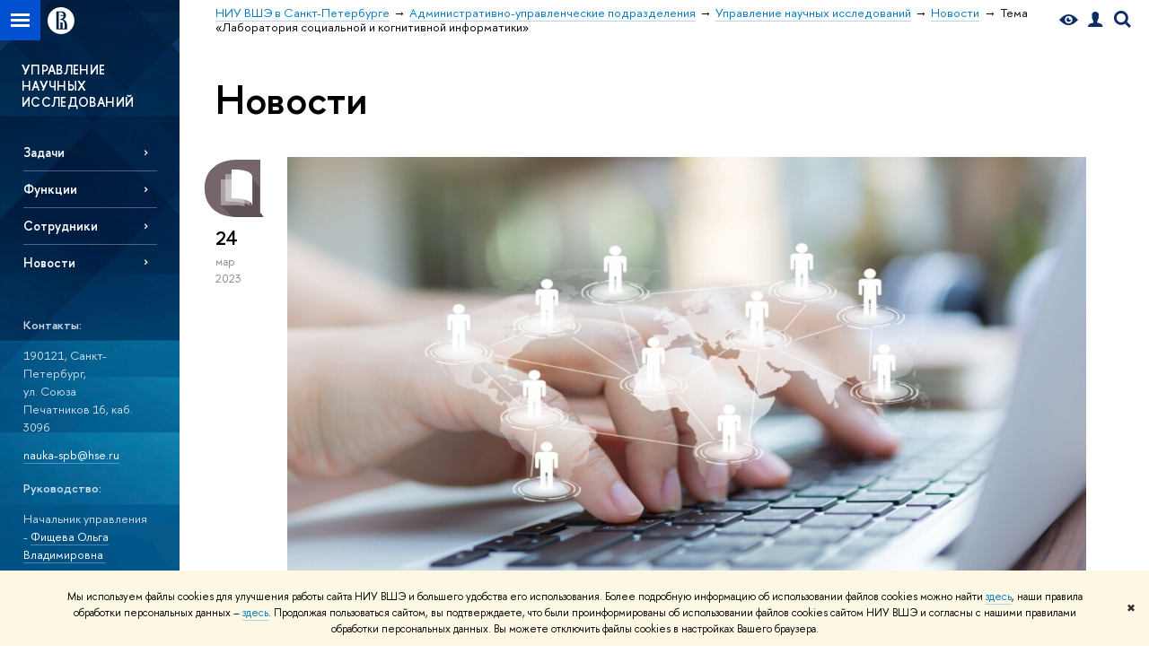

--- FILE ---
content_type: text/html; charset=utf-8
request_url: https://spb.hse.ru/aup/science/news/ou/326254367/
body_size: 9406
content:
<!DOCTYPE html>
<!-- (c) Art. Lebedev Studio | http://www.artlebedev.com/ -->
<html xmlns:perl="urn:perl" lang="ru"><head><meta http-equiv="Content-Type" content="text/html; charset=UTF-8"><meta http-equiv="X-UA-Compatible" content="IE=Edge"><meta name="theme-color" content="#1658DA"><meta name="viewport" content="width=device-width"><link rel="apple-touch-icon" sizes="180x180" href="/f/src/global/i/favicon/favicon_ios_180x180.png"><link rel="icon" type="image/png" sizes="32x32" href="/f/src/global/i/favicon/favicon_32x32.png"><link rel="icon" type="image/png" sizes="16x16" href="/f/src/global/i/favicon/favicon_16x16.png"><link rel="mask-icon" href="/f/src/global/i/favicon/favicon.svg" color="#0F2D69"><link rel="manifest" href="/f/src/manifest/manifest_ru.json"><meta name="msapplication-config" content="/f/src/global/i/favicon/browserconfig.xml"><link rel="shortcut icon" type="image/x-icon" href="/favicon.ico"><!--[if lt IE 10]><script src="/f/src/global/bower_components/es5-shim/es5-shim.min.js"></script><![endif]--><link rel="stylesheet" href="/f/src/global/css/main.css?v2" media="all"><link rel="stylesheet" href="/f/src/global/css/vision.css" media="all"><link rel="stylesheet" href="/f/src/global/css/sitemap.css" media="all"><link rel="stylesheet" href="/f/src/global/css/fotorama.css" media="all"><link rel="stylesheet" href="/f/src/home/owl.carousel.css" media="all"><link rel="stylesheet" href="/f/src/science/science.css" media="all"><link rel="stylesheet" href="/f/src/dop_card/dop_card.css?v6" media="all"><link rel="stylesheet" href="/f/src/science_dep_card/science_dep_card.css" media="all"><link rel="stylesheet" href="/f/src/projects/science_dep/mobile.css" media="all"><script src="//www.hse.ru/f/src/global/js/cache/jquery-1.12.4.min/jquery-ui/jquery.ui.touch-punch.min/hse.utils/errtrack/main/modernizr/popup/switcher/tag/fixes/email-obfuscator/jquery.cookie/vision/jquery.rwdImageMaps.min/sitemap.ajax/fotorama/vertical-fixer/masonry.pkgd.min/imagesloaded.pkgd.min/dop_card/submenu/filter-popup/sidebar_scroll/jquery.carouFredSel-6.2.1-packed/init-slider-carousel/init-media-carousel/owl.carousel.min/events-switcher/edu_mobile/tag-cloud.js"></script><script src="/f/src/global/bower_components/jqcloud2/dist/jqcloud.min.js"></script><link rel="stylesheet" href="/f/src/global/bower_components/jqcloud2/dist/jqcloud.min.css" media="all"><script src="/f/src/global/js/gibs.js"></script><link href="https://spb.hse.ru/aup/science/news/" rel="canonical"><script src="https://www.hse.ru/f/src/global/js/job.js" async="async"></script><title>Новости — Управление научных исследований — Национальный исследовательский университет «Высшая школа экономики»</title><script src="/f/gtm/ip"></script><script>
(function(w,d,s,l,i){w[l]=w[l]||[];w[l].push({'gtm.start':
	new Date().getTime(),event:'gtm.js'});var f=d.getElementsByTagName(s)[0],
	j=d.createElement(s),dl=l!='dataLayer'?'&l='+l:'';j.async=true;j.src=
	'https://www.googletagmanager.com/gtm.js?id='+i+dl;f.parentNode.insertBefore(j,f);
	})(window,document,'script','dataLayer','GTM-P6DCQX');
</script><meta content="Управление научных исследований" property="og:title"><meta content="Управление научных исследований" name="mrc__share_title"><meta content="Управление научных исследований" itemprop="name"><meta content="summary" name="twitter:card"><meta content="Управление научных исследований" name="twitter:title"><meta content="Управление научных исследований осуществляет планирование, организацию и координацию финансируемой и инициативной научно-исследовательской деятельности НИУ ВШЭ – Санкт-Петербург; содействует увеличению количества и объема финансирования фундаментальных и прикладных научных исследований, выполняемых на базе НИУ ВШЭ – Санкт-Петербург; создает условия для вовлечения научно-педагогических работников, молодых ученых и обучающихся НИУ ВШЭ – Санкт-Петербург в научно-исследовательскую деятельность, в том числе содействие развитию их кадрового потенциала." property="og:description"><meta content="Управление научных исследований осуществляет планирование, организацию и координацию финансируемой и инициативной научно-исследовательской деятельности НИУ ВШЭ – Санкт-Петербург; содействует увеличению количества и объема финансирования фундаментальных и прикладных научных исследований, выполняемых на базе НИУ ВШЭ – Санкт-Петербург; создает условия для вовлечения научно-педагогических работников, молодых ученых и обучающихся НИУ ВШЭ – Санкт-Петербург в научно-исследовательскую деятельность, в том числе содействие развитию их кадрового потенциала." name="mrc__share_description"><meta content="Управление научных исследований осуществляет планирование, организацию и координацию финансируемой и инициативной научно-исследовательской деятельности НИУ ВШЭ – Санкт-Петербург; содействует увеличению количества и объема финансирования фундаментальных и прикладных научных исследований, выполняемых на базе НИУ ВШЭ – Санкт-Петербург; создает условия для вовлечения научно-педагогических работников, молодых ученых и обучающихся НИУ ВШЭ – Санкт-Петербург в научно-исследовательскую деятельность, в том числе содействие развитию их кадрового потенциала." itemprop="description"><meta content="Управление научных исследований осуществляет планирование, организацию и координацию финансируемой и инициативной научно-исследовательской деятельности НИУ ВШЭ – Санкт-Петербург; содействует…" name="twitter:description"><meta content="https://www.hse.ru/images/fb/hse_ru_thumb.jpg" property="og:image"><meta content="https://www.hse.ru/images/fb/hse_ru_thumb.jpg" itemprop="image"><link rel="image_src" content="https://www.hse.ru/images/fb/hse_ru_thumb.jpg"><meta content="https://www.hse.ru/images/fb/hse_ru_thumb.jpg" name="twitter:image"><meta content="https://spb.hse.ru/aup/science/" property="og:url"><meta content="website" property="og:type"><meta content="https://spb.hse.ru/aup/science/" name="twitter:url"><link rel="stylesheet" href="/f/src/projects/science_dep/mobile.css"></head><body data-lang="ru" data-unit="101017944"><div class="page "><!--noindex--><div style="display:none;" class="browser_outdate">
				В старых версиях браузеров сайт может отображаться некорректно. Для оптимальной работы с сайтом рекомендуем воспользоваться современным браузером.
			</div><div style="display:none;" class="gdpr_bar"><div class="gdpr_bar__inner"><noindex>
<p class="first_child last_child ">Мы используем файлы cookies для улучшения работы сайта НИУ ВШЭ и большего удобства его использования. Более подробную информацию об использовании файлов cookies можно найти <a target="_blank" href="https://www.hse.ru/cookie.html" title="Пройти по ссылке" class="link">здесь</a>, наши правила обработки персональных данных – <a target="_blank" href="https://www.hse.ru/data_protection_regulation" title="Пройти по ссылке" class="link">здесь</a>. Продолжая пользоваться сайтом, вы подтверждаете, что были проинформированы об использовании файлов cookies сайтом НИУ ВШЭ и согласны с нашими правилами обработки персональных данных. Вы можете отключить файлы cookies в настройках Вашего браузера.</p>
</noindex><span class="gdpr_bar__close">✖</span></div></div><!--/noindex--><div class="sv-control"><div class="sv-control__block"><ul class="sv-control__list sv-size"><li data-type="size" data-value="normal" class="sv-control__item sv-control__item--s_normal active">A</li><li data-type="size" data-value="medium" class="sv-control__item sv-control__item--s_medium">A</li><li data-type="size" data-value="large" class="sv-control__item sv-control__item--s_large">A</li></ul></div><div class="sv-control__block"><ul class="sv-control__list sv-spacing"><li data-type="spacing" data-value="normal" class="active sv-control__item sv-control__item--ls_normal">АБВ</li><li data-type="spacing" data-value="medium" class="sv-control__item sv-control__item--ls_medium">АБВ</li><li data-type="spacing" data-value="large" class="sv-control__item sv-control__item--ls_large">АБВ</li></ul></div><div class="sv-control__block"><ul class="sv-control__list sv-contrast"><li data-type="contrast" data-value="normal" class="sv-control__item sv-control__item---color1 active">А</li><li data-type="contrast" data-value="invert" class="sv-control__item sv-control__item---color2">А</li><li data-type="contrast" data-value="blue" class="sv-control__item sv-control__item---color3">А</li><li data-type="contrast" data-value="beige" class="sv-control__item sv-control__item---color4">А</li><li data-type="contrast" data-value="brown" class="sv-control__item sv-control__item---color5">А</li></ul></div><div class="sv-control__block"><ul class="sv-control__list sv-image"><li data-type="image" data-value="on" class="sv-control__item sv-control__item--image_on active"><li data-type="image" data-value="off" class="sv-control__item sv-control__item--image_off"></ul></div><div class="sv-control__block"><div class="sv-off js-sv-off">Обычная версия сайта</div></div></div><div class="fa-sidebar"><div class="fa-sidebar__top fa-sidebar__top--secondary" style="background-color: #003d69; "><div class="fa-sidebar__controls is-mobile"><a href="//www.hse.ru/lkuser/" class="control control_user control_white" title="Личный кабинет сотрудника ВШЭ"><ins><svg xmlns="http://www.w3.org/2000/svg" class="control_svg" width="17" height="18" viewBox="0 0 17 18"><path d="M13.702 13.175c.827.315 1.486.817 1.978 1.506.492.689.738 1.467.738 2.333h-16.419c0-1.417.532-2.5 1.595-3.248.394-.276 1.358-.591 2.894-.945.945-.118 1.457-.374 1.536-.768.039-.157.059-.61.059-1.358 0-.118-.039-.217-.118-.295-.157-.157-.315-.433-.472-.827-.079-.315-.157-.787-.236-1.417-.157.039-.285-.02-.384-.177-.098-.157-.177-.364-.236-.62l-.089-.443c-.157-.866-.098-1.28.177-1.24-.118-.157-.217-.532-.295-1.122-.118-.866-.059-1.634.177-2.303.276-.748.768-1.319 1.476-1.713.709-.394 1.476-.571 2.303-.532.787.039 1.506.276 2.156.709.65.433 1.093 1.024 1.329 1.772.197.551.217 1.319.059 2.303-.079.472-.157.768-.236.886.118-.039.207 0 .266.118.059.118.079.266.059.443l-.059.472c-.02.138-.049.246-.089.325l-.118.413c-.039.276-.108.472-.207.591-.098.118-.226.157-.384.118-.079.866-.217 1.476-.413 1.831 0 .039-.069.138-.207.295-.138.157-.207.256-.207.295v.65c0 .394.039.689.118.886.079.197.354.354.827.472.276.118.679.217 1.211.295.532.079.935.177 1.211.295z" fill="#0F2D69"></path></svg></ins></a><span class="control control_search control_white js-search_mobile_control"><ins><svg xmlns="http://www.w3.org/2000/svg" class="control_svg" width="19" height="19" viewBox="0 0 19 19"><path d="M12.927 7.9c0-1.384-.492-2.568-1.476-3.552s-2.168-1.476-3.552-1.476-2.568.492-3.552 1.476-1.476 2.168-1.476 3.552.492 2.568 1.476 3.552 2.168 1.476 3.552 1.476 2.568-.492 3.552-1.476 1.476-2.168 1.476-3.552zm4.053 11.1l-4.603-4.592c-1.339.928-2.832 1.391-4.477 1.391-1.07 0-2.093-.208-3.069-.623-.976-.415-1.818-.976-2.525-1.683-.707-.707-1.268-1.549-1.683-2.525-.415-.976-.623-1.999-.623-3.069 0-1.07.208-2.093.623-3.069.415-.976.976-1.818 1.683-2.525.707-.707 1.549-1.268 2.525-1.683.976-.415 1.999-.623 3.069-.623 1.07 0 2.093.208 3.069.623.976.415 1.818.976 2.525 1.683.707.707 1.268 1.549 1.683 2.525.415.976.623 1.999.623 3.069 0 1.646-.464 3.138-1.391 4.477l4.603 4.603-2.031 2.02z" fill="#0F2D69"></path></svg></ins></span><span style="cursor:pointer;" onclick="void(0)" class="control is-mobile control_menu control_menu--close js-control_menu_close"><ins></ins></span></div><div class="js-search_mobile_popup not_display is-mobile"><div class="search-form"><form action="/search/search.html"><div class="search-form__button"><button class="button button--merged button_grey">Найти</button></div><div class="search-form__input"><input type="text" name="text" placeholder="Поиск по сайту" class="input fa-search_input input100 input_mr"><input type="hidden" name="simple" value="1"></div></form></div><div class="popup__block"><a href="//www.hse.ru/search/search.html?simple=0" class="link link_white no-visited">Расширенный поиск по сайту</a></div></div><div class="fa-sidebar__title_inner"><a class="link_white link_no-underline" href="https://spb.hse.ru/aup/science">Управление научных исследований</a></div></div><ul class="fa-sidemenu fa-sidemenu--primary"><li class="fa-sidemenu__section"><ul class="fa-sidemenu__sub "><li class="fa-sidemenu__item"><a href="https://spb.hse.ru/aup/science/goals" class=" link link_no-underline link_dark2 fa-sidemenu__link">Задачи</a></li><li class="fa-sidemenu__item"><a href="https://spb.hse.ru/aup/science/functions" class=" link link_no-underline link_dark2 fa-sidemenu__link">Функции </a></li><li class="fa-sidemenu__item"><a href="https://spb.hse.ru/aup/science/persons" class=" link link_no-underline link_dark2 fa-sidemenu__link">Сотрудники</a></li><li class="fa-sidemenu__item"><a href="https://spb.hse.ru/aup/science/news" class=" link link_no-underline link_dark2 fa-sidemenu__link">Новости</a></li></ul></li><li class="fa-sidemenu__section fa-sidemenu__sub"><div class="links-white"><dl class="with-indent3"><dt class="b">Контакты:</dt><dd><p class="first_child ">190121, Санкт-Петербург,<br>
ул. Союза Печатников 16, каб. 309б</p>

<p class="last_child "><a href="mailto:nauka-spb@hse.ru" class="link">nauka-spb@hse.ru</a></p>
</dd></dl><dl class="with-indent2"><dt class="b">Руководство:</dt><dd><p class="first_child ">Начальник управления - <a href="http://www.hse.ru/org/persons/624743480" class="link">Фищева Ольга Владимировна </a></p>

<p class="last_child "> </p>
</dd></dl><dl class="with-indent2"><dd></dd></dl></div></li></ul></div><div class="layout fullwidth"><div class="layout_bg" style="background:url('/mirror/pubs/share/direct/158906066.jpg') no-repeat; background:linear-gradient(to bottom, rgba(255,255,255,0) 0, rgba(0,61,105,0) 1190px, rgba(0,61,105,1)  1400px) no-repeat ,url('/mirror/pubs/share/direct/158906066.jpg') no-repeat;background-color: #003d69; "></div><div class="header" style="background-color: #003d69; "><div class="crop"><div class="header-top header-top--stoped row" style="background-color: #003d69; "><div class="left"><span class="control control_sitemap"><span class="control_sitemap__line"></span></span><a href="//www.hse.ru/" class="control control_home_white"><svg xmlns="http://www.w3.org/2000/svg" width="30" height="30" viewBox="0 0 309 309" fill="none"><path fill-rule="evenodd" clip-rule="evenodd" d="M68.4423 26.0393C93.7686 9.06174 123.545 0 154.005 0C194.846 0 234.015 16.275 262.896 45.2451C291.777 74.2153 308.005 113.508 308.01 154.481C308.013 185.039 298.984 214.911 282.065 240.321C265.145 265.731 241.094 285.537 212.953 297.234C184.813 308.931 153.847 311.993 123.972 306.034C94.0966 300.074 66.6537 285.361 45.1138 263.755C23.5739 242.148 8.90442 214.619 2.96053 184.649C-2.98335 154.678 0.0653089 123.612 11.721 95.3799C23.3767 67.1476 43.1159 43.0168 68.4423 26.0393ZM180.336 140.561C212.051 151.8 224.284 177.329 224.284 215.345V255.047H99.593V48.1729H154.908C175.847 48.1729 184.602 51.8575 194.493 59.5386C208.902 70.8654 211.166 87.3096 211.166 95.5561C211.299 106.453 207.484 117.028 200.43 125.316C195.128 132.023 188.214 137.269 180.336 140.561ZM196.038 211.485C196.038 168.722 182.396 145.328 147.339 145.328V134.927H147.553C152.962 134.963 158.306 133.751 163.173 131.385C168.041 129.018 172.301 125.561 175.624 121.28C182.066 113.463 183.387 106.093 183.688 99.5137H147.582V89.3566H183.378C182.573 82.4432 179.883 75.8863 175.604 70.4072C167.413 60.1917 155.812 58.4761 148.175 58.4761H127.771V243.779H147.582V174.57H173.554V243.652H196.038V211.485Z" fill="#0F2D69"></path></svg></a></div><div class="right"><div class="header__controls"><span class="control control_vision" itemprop="copy" title="Версия для слабовидящих"><a style="color: inherit;" class="control_vision-link link link_no-underline" href="https://spb.hse.ru/aup/science?vision=enabled"><svg xmlns="http://www.w3.org/2000/svg" width="21" height="12" viewBox="0 0 21 12"><path d="M10.5 0c3.438 0 6.937 2.016 10.5 6.047-.844.844-1.383 1.375-1.617 1.594-.234.219-.805.703-1.711 1.453-.906.75-1.641 1.266-2.203 1.547-.563.281-1.305.578-2.227.891-.922.313-1.836.469-2.742.469-1.125 0-2.156-.141-3.094-.422-.938-.281-1.875-.766-2.813-1.453-.938-.688-1.672-1.273-2.203-1.758-.531-.484-1.328-1.273-2.391-2.367 2.031-2.031 3.836-3.539 5.414-4.523 1.578-.984 3.273-1.477 5.086-1.477zm0 10.266c1.156 0 2.148-.422 2.977-1.266.828-.844 1.242-1.844 1.242-3s-.414-2.156-1.242-3c-.828-.844-1.82-1.266-2.977-1.266-1.156 0-2.148.422-2.977 1.266-.828.844-1.242 1.844-1.242 3s.414 2.156 1.242 3c.828.844 1.82 1.266 2.977 1.266zm0-5.766c0 .438.141.797.422 1.078s.641.422 1.078.422c.313 0 .625-.109.938-.328v.328c0 .688-.234 1.273-.703 1.758-.469.484-1.047.727-1.734.727-.688 0-1.266-.242-1.734-.727-.469-.484-.703-1.07-.703-1.758s.234-1.273.703-1.758c.469-.484 1.047-.727 1.734-.727h.375c-.25.313-.375.641-.375.984z" fill="#0F2D69"></path></svg><span style="display: none;">Версия для слабовидящих</span></a></span><a href="//www.hse.ru/lkuser/" class="control control_user" title="Личный кабинет сотрудника ВШЭ"><ins><svg xmlns="http://www.w3.org/2000/svg" class="control_svg" width="17" height="18" viewBox="0 0 17 18"><path d="M13.702 13.175c.827.315 1.486.817 1.978 1.506.492.689.738 1.467.738 2.333h-16.419c0-1.417.532-2.5 1.595-3.248.394-.276 1.358-.591 2.894-.945.945-.118 1.457-.374 1.536-.768.039-.157.059-.61.059-1.358 0-.118-.039-.217-.118-.295-.157-.157-.315-.433-.472-.827-.079-.315-.157-.787-.236-1.417-.157.039-.285-.02-.384-.177-.098-.157-.177-.364-.236-.62l-.089-.443c-.157-.866-.098-1.28.177-1.24-.118-.157-.217-.532-.295-1.122-.118-.866-.059-1.634.177-2.303.276-.748.768-1.319 1.476-1.713.709-.394 1.476-.571 2.303-.532.787.039 1.506.276 2.156.709.65.433 1.093 1.024 1.329 1.772.197.551.217 1.319.059 2.303-.079.472-.157.768-.236.886.118-.039.207 0 .266.118.059.118.079.266.059.443l-.059.472c-.02.138-.049.246-.089.325l-.118.413c-.039.276-.108.472-.207.591-.098.118-.226.157-.384.118-.079.866-.217 1.476-.413 1.831 0 .039-.069.138-.207.295-.138.157-.207.256-.207.295v.65c0 .394.039.689.118.886.079.197.354.354.827.472.276.118.679.217 1.211.295.532.079.935.177 1.211.295z" fill="#0F2D69"></path></svg></ins></a><span class="control control_search" title="Поиск"><ins class="popup_opener"><svg xmlns="http://www.w3.org/2000/svg" class="control_svg" width="19" height="19" viewBox="0 0 19 19"><path d="M12.927 7.9c0-1.384-.492-2.568-1.476-3.552s-2.168-1.476-3.552-1.476-2.568.492-3.552 1.476-1.476 2.168-1.476 3.552.492 2.568 1.476 3.552 2.168 1.476 3.552 1.476 2.568-.492 3.552-1.476 1.476-2.168 1.476-3.552zm4.053 11.1l-4.603-4.592c-1.339.928-2.832 1.391-4.477 1.391-1.07 0-2.093-.208-3.069-.623-.976-.415-1.818-.976-2.525-1.683-.707-.707-1.268-1.549-1.683-2.525-.415-.976-.623-1.999-.623-3.069 0-1.07.208-2.093.623-3.069.415-.976.976-1.818 1.683-2.525.707-.707 1.549-1.268 2.525-1.683.976-.415 1.999-.623 3.069-.623 1.07 0 2.093.208 3.069.623.976.415 1.818.976 2.525 1.683.707.707 1.268 1.549 1.683 2.525.415.976.623 1.999.623 3.069 0 1.646-.464 3.138-1.391 4.477l4.603 4.603-2.031 2.02z" fill="#0F2D69"></path></svg></ins><div class="popup popup_search not_display"><div class="popup__inner"><div class="search-form"><form action="https://spb.hse.ru/aup/science/search/search.html"><div class="search-form__button"><button class="button button_grey ">Найти</button></div><div class="search-form__input"><input type="text" name="text" placeholder="Поиск по сайту" class="input input100 input_mr"><input type="hidden" name="simple" value="1"><input type="hidden" name="searchid" value="2284688"></div></form></div><div class="popup__block popup__block_indent"><a href="//www.hse.ru/search/search.html?simple=0&amp;searchid=2284688" class="link link_dark no-visited">Расширенный поиск по сайту</a><span class="b-adv-search"></span></div></div></div></span><span style="cursor:pointer;" onclick="void(0)" class="control is-mobile control_menu js-control_menu_open"><ins></ins><span class="control__text">Меню</span></span></div></div><div class="header_body" style="margin-left: 240px;"><div class="header_breadcrumb"><div class="header_breadcrumb__inner is-mobile no_crumb_arrow"><a class="link_white no-visited link" href="https://spb.hse.ru/">НИУ ВШЭ в Санкт-Петербурге</a></div><div class="header_breadcrumb__inner is-desktop no_crumb_arrow"><ul class="header_breadcrumb__list"><li class="header_breadcrumb__item"><a href="https://spb.hse.ru/" class="link no-visited header_breadcrumb__link"><span>НИУ ВШЭ в Санкт-Петербурге</span></a></li><li class="header_breadcrumb__item"><a href="https://spb.hse.ru/aup/" class="link no-visited header_breadcrumb__link"><span>Административно-управленческие подразделения</span></a></li><li class="header_breadcrumb__item"><a href="https://spb.hse.ru/aup/science/" class="link no-visited header_breadcrumb__link"><span>Управление научных исследований</span></a></li><li class="header_breadcrumb__item"><a href="https://spb.hse.ru/aup/science/news/" class="link no-visited header_breadcrumb__link"><span>Новости</span></a></li><li class="header_breadcrumb__item"><span><span class="breadcrumb_current">Тема «Лаборатория социальной и когнитивной информатики»</span></span></li></ul></div></div></div></div><div class="header-board is-mobile"><h2 class="h1"><a class="link_white link_no-underline" href="https://spb.hse.ru/aup/science">Управление научных исследований</a></h2></div></div></div><div class="l-sidebar l-sidebar_white"><div class="dpo-logo"><a class="link link_white link_no-underline dpo-logo__link" href="https://spb.hse.ru/aup/science/" style="font-size: 14px; height: auto;">УПРАВЛЕНИЕ НАУЧНЫХ ИССЛЕДОВАНИЙ</a></div><div class="l-sidebar__inner"><div class="holder holder_menu activated"><div class="fixed stopped" style="margin-top: 0;"><div class="fixed__inner" style="position: relative;"><ul class="navigation navigation_dpo js-dpo"><li><a class="link link_white first_level" href="https://spb.hse.ru/aup/science/goals">Задачи</a></li><li><a class="link link_white first_level" href="https://spb.hse.ru/aup/science/functions">Функции </a></li><li><a class="link link_white first_level" href="https://spb.hse.ru/aup/science/persons">Сотрудники</a></li><li><a class="link link_white first_level" href="https://spb.hse.ru/aup/science/news">Новости</a></li></ul><div class="links-white"><dl class="with-indent3 dpo-sidebar-section"><dt class="b">Контакты:</dt><dd><p class="first_child ">190121, Санкт-Петербург,<br>
ул. Союза Печатников 16, каб. 309б</p>

<p class="last_child "><a href="mailto:nauka-spb@hse.ru" class="link">nauka-spb@hse.ru</a></p>
</dd></dl><dl class="with-indent2 dpo-sidebar-section"><dt class="b">Руководство:</dt><dd><p class="first_child ">Начальник управления - <a href="http://www.hse.ru/org/persons/624743480" class="link">Фищева Ольга Владимировна </a></p>

<p class="last_child "> </p>
</dd></dl><dl class="with-indent2 dpo-sidebar-section"><dd></dd></dl></div></div></div></div></div></div><div class="grid grid_with-sidebar"><div class="b-header"><h1 class="with-indent">Новости</h1></div><div class="main main_with-m-t"><div class="content"><div class="content__inner"><div class="posts posts_general posts_indent"><div class="post  post_first post_last"><div class="post__extra "><div class="post-meta"><div class="post-meta__filter-ico rubric-white rubric_32"><svg xmlns="http://www.w3.org/2000/svg" xmlns:xlink="http://www.w3.org/1999/xlink" width="70" height="70" viewBox="0 0 70 70"><rect x="0" y="0" width="70" height="70" clip-path="url(#hse-mask)" fill="#0941AF"></rect><image class="svg" xlink:href="/f/src/global/i/mask-rubric-cut.png" src="/f/src/global/i/mask-rubric-cut.png" width="70" height="70" clip-path="url(#hse-mask)"></image></svg><span class="filter-ico filter-ico_mask"><img src="/f/src/global/i/mask-pic.png" width="70" height="70"></span></div><div class="post-meta__date"><div class="post-meta__day">24</div><div class="post-meta__month">мар</div><div class="post-meta__year">2023</div><div class="post-meta__visitors"></div></div></div></div><div class="post__content"><div class="picture first_child"><img src="/data/2023/03/24/2023648960/postdoc.jpg" width="100%" alt="Иллюстрация к новости: Вакансия: Научный сотрудник (российский постдок) в Лабораторию социальной и когнитивной информатики в Питерской Вышке 2023/24" title="Вакансия: Научный сотрудник (российский постдок) в Лабораторию социальной и когнитивной информатики в Питерской Вышке 2023/24"></div><h2 class="first_child"><a href="https://scila.hse.ru/news/822635538.html" class="link link_dark2 no-visited">Вакансия: Научный сотрудник (российский постдок) в Лабораторию социальной и когнитивной информатики в Питерской Вышке 2023/24</a></h2><div class="post__text"><p class="first_child last_child "><p class="first_child last_child ">НИУ ВШЭ приглашает исследователей принять участие в Программе привлечения российских постдоков. Успешные кандидаты будут оформлены в НИУ ВШЭ на 2023/24 академический год с возможностью продления контракта. В рамках программы опубликованы вакансии в два исследовательских проекта Лаборатории социальной и когнитивной информатики. Приём заявок открыт до 19 мая.</p></p></div><div class="tag-set smaller"><a class="rubric rubric_32" href="https://spb.hse.ru/aup/science/news/science/"><span>Наука</span></a><a class="tag" href="https://spb.hse.ru/aup/science/news/tags/resanl/" title="исследования и аналитика">исследования и аналитика</a><a class="tag" href="https://spb.hse.ru/aup/science/news/tags/inv/" title="приглашение к участию">приглашение к участию</a><a class="tag" href="https://spb.hse.ru/aup/science/news/ou/326254367/" title="Лаборатория социальной и когнитивной информатики">Лаборатория социальной и когнитивной информатики</a></div><div class="post__date is-mobile">24 марта
					 2023</div></div></div></div><br><svg xmlns:xlink="http://www.w3.org/1999/xlink" width="0" height="0" class="svg-mask"><defs><clipPath id="hse-mask"><use xlink:href="#hse-mask-path" x="0" y="0"></use></clipPath><path id="hse-mask-path" fill="none" stroke="#000" stroke-width="1" stroke-opacity="0.3" d="M0,70 M64.979,3.055l-25.904,0.05 c-21.8,0-36.163,11.798-36.163,31.612c0,19.389,13.387,32.251,35.769,32.251c13.183,0,30.315-0.071,30.315-0.071l-4.029-5.025 L64.979,3.055L64.979,3.055z"></path></defs></svg></div></div></div><div class="footer"><div class="footer__inner row"><div class="footer__border"></div><div class="footer__breadcrumbs"><a href="https://spb.hse.ru/" class="link no-visited">НИУ ВШЭ в Санкт-Петербурге</a> → <a href="https://spb.hse.ru/aup/" class="link no-visited">Административно-управленческие подразделения</a> → <a href="https://spb.hse.ru/aup/science/" class="link no-visited">Управление научных исследований</a> → <a href="https://spb.hse.ru/aup/science/news/" class="link no-visited">Новости</a> → <span class="b">Тема «Лаборатория социальной и когнитивной информатики»</span></div><div class="footer__navigation"><ul class="navigation navigation_footer"><li class="parent"><a href="http://spb.hse.ru/info/" class="link link_dark title no-visited">О кампусе</a> 
				</li><li><a href="https://www.hse.ru/sveden/common" class="link no-visited">Сведения об образовательной организации</a></li><li><a href="http://www.hse.ru/orgstructure/campus/spb/" class="link no-visited">Руководство и структура</a></li><li><a href="http://spb.hse.ru/structure" class="link no-visited">Подразделения</a></li><li><a href="http://www.hse.ru/org/persons/udept_135083.html?ltr=%D0%90" class="link no-visited">Преподаватели и сотрудники</a></li><li><a href="https://partner.spb.hse.ru/" class="link no-visited">Попечительский совет</a></li><li><a href="https://www.hse.ru/buildinghse/spb" class="link no-visited">Корпуса и общежития</a></li><li><a href="http://www.hse.ru/zakupki/spb/?search=1&amp;number=&amp;text=&amp;app_filling_end=&amp;state=1&amp;submit.x=71&amp;submit.y=15" class="link no-visited">Закупки</a></li><li><a href="https://spb.hse.ru/inclusive/" class="link no-visited">ВШЭ для студентов с ограниченными возможностями здоровья и инвалидностью</a></li><li><a href="http://spb.hse.ru/visual/" class="link no-visited">Версия для слабовидящих</a></li><li><a href="https://pay.hse.ru/spb" class="link no-visited">Единая платежная страница</a></li></ul><ul class="navigation navigation_footer"><li class="parent"><a href="http://www.hse.ru/education/#bachelor/51999665" class="link link_dark title no-visited">Образование</a> 
				</li><li><a href="https://spb.hse.ru/ba/dod" class="link no-visited">Мероприятия для абитуриентов бакалавриата</a></li><li><a href="https://spb.hse.ru/ma/dod" class="link no-visited">Мероприятия для абитуриентов магистратуры</a></li><li><a href="https://spb.hse.ru/preuni/pre-university/" class="link no-visited">Довузовская подготовка</a></li><li><a href="https://spb.hse.ru/deptalant/ol" class="link no-visited">Олимпиады</a></li><li><a href="http://spb.hse.ru/ba" class="link no-visited">Прием в бакалавриат</a></li><li><a href="http://spb.hse.ru/ma" class="link no-visited">Прием в магистратуру</a></li><li><a href="https://spb.hse.ru/dopbusiness/student_all/" class="link no-visited">Диплом+</a></li><li><a href="http://spb.hse.ru/dopbusiness" class="link no-visited">Дополнительное образование</a></li><li><a href="http://spb.hse.ru/postgrad/" class="link no-visited">Аспирантура</a></li><li><a href="https://www.hse.ru/feedback" class="link no-visited">Обратная связь и взаимодействие с получателями услуг</a></li></ul><ul class="navigation navigation_footer"><li class="parent"><a href="http://spb.hse.ru/sci" class="link link_dark title no-visited">Наука</a> 
				</li><li><a href="https://spb.hse.ru/news/announcements/scientific_actions/" class="link no-visited">Научные мероприятия</a></li><li><a href="http://spb.hse.ru/sci/lab/" class="link no-visited">Научные центры и лаборатории</a></li><li><a href="http://spb.hse.ru/sci/nug/" class="link no-visited">Научно-учебные группы</a></li></ul><ul class="navigation navigation_footer"><li class="parent"><a href="https://spb.hse.ru/library" class="link link_dark title no-visited">Ресурсы</a> 
				</li><li><a href="https://spb.hse.ru/library" class="link no-visited">Библиотека</a></li><li><a href="https://publications.hse.ru/" class="link no-visited">Публикации</a></li><li><a href="http://sophist.hse.ru/" class="link no-visited">Единый архив экономических и социологических данных</a></li></ul><ul class="navigation navigation_footer"><li class="parent">Полезные ссылки</li><li><a href="http://www.minobrnauki.gov.ru/" class="link no-visited" rel="nofollow">Министерство науки и высшего образования РФ</a></li><li><a href="https://edu.gov.ru/" class="link no-visited" rel="nofollow">Министерство просвещения РФ</a></li><li><a href="http://www.edu.ru" class="link no-visited" rel="nofollow">Федеральный портал «Российское образование»</a></li><li><a href="https://elearning.hse.ru/mooc" class="link no-visited">Массовые открытые онлайн-курсы</a></li></ul></div><div class="footer__extra"><div class="footer__extra-inner"><div class="editor"><!--noindex--><a class="link link_btm_editor" href="https://www.hse.ru/adm/edit/edit.html?goto=%2AaHR0cDovL3NwYi5oc2UucnUvYXVwL3NjaWVuY2UvbmV3cy9vdS8zMjYyNTQzNjcvP19yPTczNDU1%5EMDE3NjkxMTQyNjUuNTA0MTg%3D%5E&amp;id=101017944&amp;cid=22700&amp;addon_name=default&amp;newportal=1">Редактору</a><!--/noindex--></div></div></div><div class="footer__bottom"><span class="grey">© НИУ ВШЭ 1993&ndash;2026</span> 
					<a href="https://www.hse.ru/contacts.html">Адреса и контакты</a> 
					<a href="https://www.hse.ru/copyright">Условия использования материалов</a> 
					<a href="https://www.hse.ru/data_protection_regulation">Политика конфиденциальности</a> 
					<a href="https://www.hse.ru/sitemap.html">Карта сайта</a> 
					<p class="grey with-indent0">
							Шрифты HSE Sans и HSE Slab разработаны в <a class="main-footer__link" href="https://design.hse.ru/">Школе дизайна НИУ ВШЭ</a></p></div></div><svg xmlns:xlink="http://www.w3.org/1999/xlink" width="0" height="0" class="svg-mask"><defs><clipPath id="hse-mask"><use xlink:href="#hse-mask-path" x="0" y="0"></use></clipPath><path id="hse-mask-path" fill="none" stroke="#000" stroke-width="1" stroke-opacity="0.3" d="M0,70 M64.979,3.055l-25.904,0.05 c-21.8,0-36.163,11.798-36.163,31.612c0,19.389,13.387,32.251,35.769,32.251c13.183,0,30.315-0.071,30.315-0.071l-4.029-5.025 L64.979,3.055L64.979,3.055z"></path></defs></svg></div></div></div></div><div class="popups"></div></body></html>


--- FILE ---
content_type: application/javascript; charset=utf-8
request_url: https://spb.hse.ru/f/gtm/ip
body_size: 22
content:
window.realIP='3.17.79.226';window.dataLayer=window.dataLayer||[];window.dataLayer.push({event:'ipEvent',ipAddress:window.realIP});